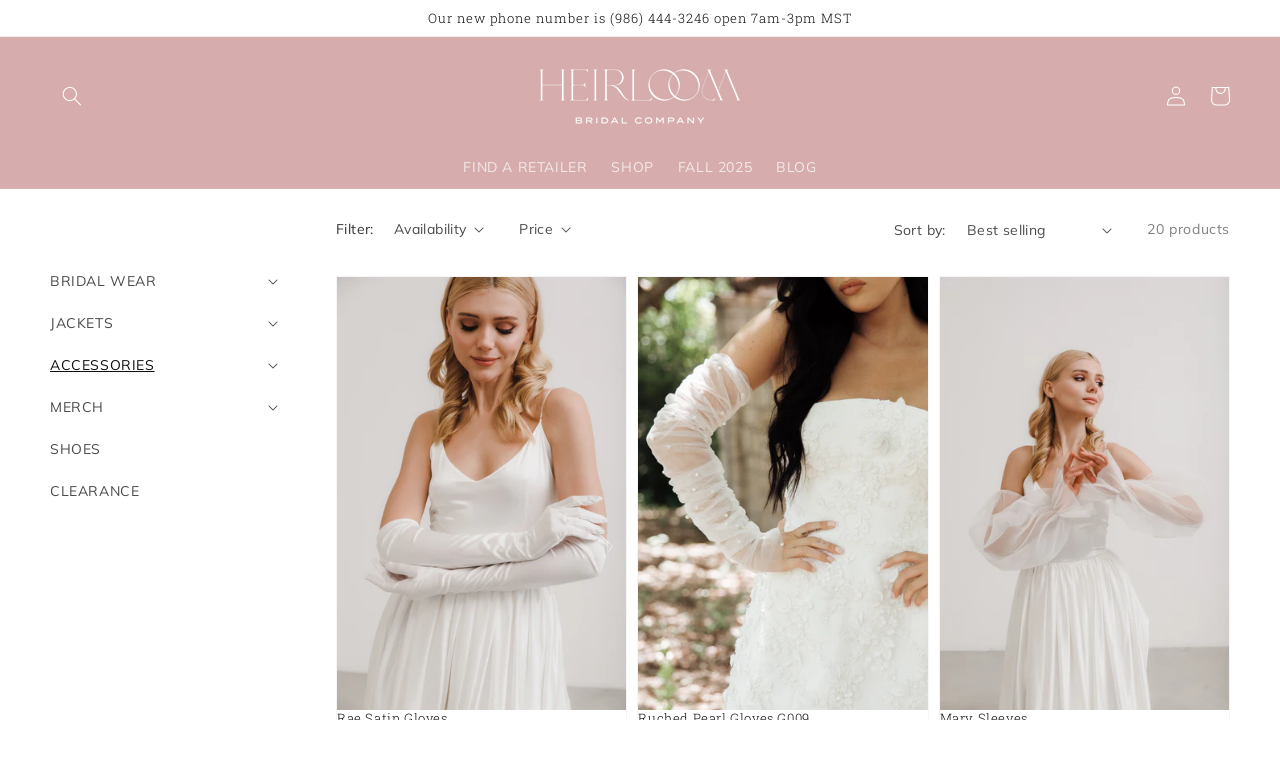

--- FILE ---
content_type: text/css
request_url: https://www.heirloombridalcompany.com/cdn/shop/t/7/assets/template-collection.css?v=98348331368853510251710393313
body_size: -212
content:
.collection-grid-section{margin-top:3rem}.collection{position:relative}.page-width.sidebarenabled{display:flex;justify-content:space-between;flex-wrap:wrap;align-items:flex-start}.page-width.sidebarenabled div#ProductGridContainer{width:80%}.page-width.sidebarenabled .Sidebar.Menu_list li{width:100%}.page-width.sidebarenabled .Sidebar.Menu_list .list-menu--disclosure{position:relative;border:none;padding:0 20px 10px}.page-width.sidebarenabled .Sidebar.Menu_list nav.header__inline-menu{display:block}@media screen and (max-width: 749px){.page-width.sidebarenabled .Sidebar.Menu_list,.page-width.sidebarenabled div#ProductGridContainer{width:100%}.collection .grid__item:only-child{flex:0 0 100%;max-width:100%}.collection .title:not(.title--no-heading){margin-top:-1rem}}@media screen and (min-width: 750px){.page-width.sidebarenabled div#ProductGridContainer .page-width{padding:0 0 0 5rem}.page-width.sidebarenabled .Sidebar.Menu_list{width:20%;position:sticky;top:20px}.page-width.sidebarenabled div#main-collection-filters{width:80%;padding:0 0 0 5rem}.collection .title-wrapper-with-link--no-heading{margin-top:calc(6rem + var(--page-width-margin))}}@media screen and (max-width: 989px){.collection .slider.slider--tablet{margin-bottom:1.5rem}}.collection .loading-overlay{top:0;right:0;bottom:0;left:0;display:none;width:100%;padding:0 1.5rem;opacity:.7}@media screen and (min-width: 750px){.collection .loading-overlay{padding-left:5rem;padding-right:5rem}}.collection.loading .loading-overlay{display:block}.collection--empty .title-wrapper{margin-top:10rem;margin-bottom:15rem}
/*# sourceMappingURL=/cdn/shop/t/7/assets/template-collection.css.map?v=98348331368853510251710393313 */
